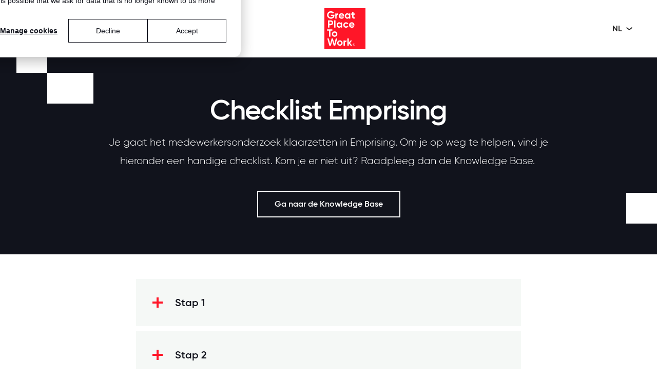

--- FILE ---
content_type: text/html; charset=UTF-8
request_url: https://www.greatplacetowork.nl/toolkits/accelerate/checklist-emprising
body_size: 12561
content:
<!doctype html><html lang="nl-nl"><head>
  <meta charset="utf-8">
  <title>Checklist Emprising: Accelerate | Great Place To Work</title>
  
  <link rel="shortcut icon" href="https://www.greatplacetowork.nl/hubfs/3.%20Website/Bright%20-%20Website%202022/GPTW/GPTW_Box_Logo_Red.png">
  
  <meta name="description" content="Je staat op het punt om het medewerkersonderzoek klaar te zetten in Emprising. Met deze handige checklist helpen we je op weg. ">
  
  
  
  
  <link rel="preload" as="stylesheet" href="https://www.greatplacetowork.nl/hubfs/hub_generated/template_assets/1/91352926223/1768320638196/template_main.min.css" fetchpriority="high">
  <link rel="preload" as="script" href="https://js.hs-banner.com/v2/20157360/banner.js" fetchpriority="high">

  <meta name="viewport" content="width=device-width, initial-scale=1">

    
    <meta property="og:description" content="Je staat op het punt om het medewerkersonderzoek klaar te zetten in Emprising. Met deze handige checklist helpen we je op weg. ">
    <meta property="og:title" content="Checklist Emprising: Accelerate | Great Place To Work">
    <meta name="twitter:description" content="Je staat op het punt om het medewerkersonderzoek klaar te zetten in Emprising. Met deze handige checklist helpen we je op weg. ">
    <meta name="twitter:title" content="Checklist Emprising: Accelerate | Great Place To Work">

    

     <link rel="preload" as="image" href="https://www.greatplacetowork.nl/hs-fs/hubfs/3.%20Website/Beeldmateriaal%202023/Portretten%20(team)/2023/Vierkant/Daphne.jpg?width=1280&amp;name=Daphne.jpg" imagesrcset="https://www.greatplacetowork.nl/hs-fs/hubfs/3.%20Website/Beeldmateriaal%202023/Portretten%20(team)/2023/Vierkant/Daphne.jpg?width=500&amp;name=Daphne.jpg 500w, https://www.greatplacetowork.nl/hs-fs/hubfs/3.%20Website/Beeldmateriaal%202023/Portretten%20(team)/2023/Vierkant/Daphne.jpg?width=1000&amp;name=Daphne.jpg 1000w, https://www.greatplacetowork.nl/hs-fs/hubfs/3.%20Website/Beeldmateriaal%202023/Portretten%20(team)/2023/Vierkant/Daphne.jpg?width=750&amp;name=Daphne.jpg 1500w, https://www.greatplacetowork.nl/hs-fs/hubfs/3.%20Website/Beeldmateriaal%202023/Portretten%20(team)/2023/Vierkant/Daphne.jpg?width=800&amp;name=Daphne.jpg 800w, https://www.greatplacetowork.nl/hs-fs/hubfs/3.%20Website/Beeldmateriaal%202023/Portretten%20(team)/2023/Vierkant/Daphne.jpg?width=1000&amp;name=Daphne.jpg 1000w, https://www.greatplacetowork.nl/hs-fs/hubfs/3.%20Website/Beeldmateriaal%202023/Portretten%20(team)/2023/Vierkant/Daphne.jpg?width=750&amp;name=Daphne.jpg 1500w, https://www.greatplacetowork.nl/hs-fs/hubfs/3.%20Website/Beeldmateriaal%202023/Portretten%20(team)/2023/Vierkant/Daphne.jpg?width=1000&amp;name=Daphne.jpg 2000w, https://www.greatplacetowork.nl/hs-fs/hubfs/3.%20Website/Beeldmateriaal%202023/Portretten%20(team)/2023/Vierkant/Daphne.jpg?width=1100&amp;name=Daphne.jpg 1100w, https://www.greatplacetowork.nl/hs-fs/hubfs/3.%20Website/Beeldmateriaal%202023/Portretten%20(team)/2023/Vierkant/Daphne.jpg?width=750&amp;name=Daphne.jpg 1500w, https://www.greatplacetowork.nl/hs-fs/hubfs/3.%20Website/Beeldmateriaal%202023/Portretten%20(team)/2023/Vierkant/Daphne.jpg?width=1000&amp;name=Daphne.jpg 2000w, https://www.greatplacetowork.nl/hs-fs/hubfs/3.%20Website/Beeldmateriaal%202023/Portretten%20(team)/2023/Vierkant/Daphne.jpg?width=1250&amp;name=Daphne.jpg 2500w" fetchpriority="high">
        
    <style>
a.cta_button{-moz-box-sizing:content-box !important;-webkit-box-sizing:content-box !important;box-sizing:content-box !important;vertical-align:middle}.hs-breadcrumb-menu{list-style-type:none;margin:0px 0px 0px 0px;padding:0px 0px 0px 0px}.hs-breadcrumb-menu-item{float:left;padding:10px 0px 10px 10px}.hs-breadcrumb-menu-divider:before{content:'›';padding-left:10px}.hs-featured-image-link{border:0}.hs-featured-image{float:right;margin:0 0 20px 20px;max-width:50%}@media (max-width: 568px){.hs-featured-image{float:none;margin:0;width:100%;max-width:100%}}.hs-screen-reader-text{clip:rect(1px, 1px, 1px, 1px);height:1px;overflow:hidden;position:absolute !important;width:1px}
</style>

<link rel="stylesheet" href="https://www.greatplacetowork.nl/hubfs/hub_generated/template_assets/1/91352926223/1768320638196/template_main.min.css">
<link class="hs-async-css" rel="preload" href="https://www.greatplacetowork.nl/hubfs/hub_generated/template_assets/1/91347185989/1768829381250/template_layout.min.css" as="style" onload="this.onload=null;this.rel='stylesheet'">
<noscript><link rel="stylesheet" href="https://www.greatplacetowork.nl/hubfs/hub_generated/template_assets/1/91347185989/1768829381250/template_layout.min.css"></noscript>
    <script src="https://www.greatplacetowork.nl/hubfs/hub_generated/template_assets/1/161165527373/1765791796589/template_form.min.js"></script>
<script src="//cdnjs.cloudflare.com/ajax/libs/jquery/3.6.0/jquery.min.js"></script>
<script src="//cdnjs.cloudflare.com/ajax/libs/jquery-migrate/3.3.2/jquery-migrate.min.js"></script>

    
    <link rel="canonical" href="https://www.greatplacetowork.nl/toolkits/accelerate/checklist-emprising">

<!-- Google Tag Manager -->
<script>(function(w,d,s,l,i){w[l]=w[l]||[];w[l].push({'gtm.start':
new Date().getTime(),event:'gtm.js'});var f=d.getElementsByTagName(s)[0],
j=d.createElement(s),dl=l!='dataLayer'?'&l='+l:'';j.async=true;j.src=
'https://www.googletagmanager.com/gtm.js?id='+i+dl;f.parentNode.insertBefore(j,f);
})(window,document,'script','dataLayer','GTM-MWTR5GJ');</script>
<!-- End Google Tag Manager -->



<!-- Style for cookie banner -->
<style>
  #hs-eu-policy-wording a, div#hs-eu-cookie-confirmation-inner a {color: #1A1A1A !important, text-decoration: none !important}
  #hs-eu-cookie-confirmation #hs-eu-opt-in-buttons{flex-direction: row-reverse !important}
</style>

<!-- Google Tag Manager -->
<script>(function(w,d,s,l,i){w[l]=w[l]||[];w[l].push({'gtm.start':
new Date().getTime(),event:'gtm.js'});var f=d.getElementsByTagName(s)[0],
j=d.createElement(s),dl=l!='dataLayer'?'&l='+l:'';j.async=true;j.src=
'https://www.googletagmanager.com/gtm.js?id='+i+dl;f.parentNode.insertBefore(j,f);
})(window,document,'script','dataLayer','GTM-NKD97892');</script>
<!-- End Google Tag Manager -->


<meta property="og:url" content="https://www.greatplacetowork.nl/toolkits/accelerate/checklist-emprising">
<meta name="twitter:card" content="summary">
<meta http-equiv="content-language" content="nl-nl">
<link rel="alternate" hreflang="en" href="https://www.greatplacetowork.nl/en/toolkits/accelerate/checklist-emprising">
<link rel="alternate" hreflang="nl-nl" href="https://www.greatplacetowork.nl/toolkits/accelerate/checklist-emprising">





<meta name="robots" content="noindex">
<meta name="generator" content="HubSpot"></head>

<body>
  
  <div id="hs_cos_wrapper_icons" class="hs_cos_wrapper hs_cos_wrapper_widget hs_cos_wrapper_type_module" style="" data-hs-cos-general-type="widget" data-hs-cos-type="module"><svg xmlns="http://www.w3.org/2000/svg" xmlns:xlink="http://www.w3.org/1999/xlink" style="display:none"><symbol id="account" viewbox="0 0 19 19"><path d="M3.523 14.792c.85-.63 1.776-1.128 2.778-1.494A9.265 9.265 0 019.5 12.75c1.13 0 2.197.183 3.199.548 1.002.366 1.928.864 2.778 1.494a7.885 7.885 0 001.478-2.373A7.711 7.711 0 0017.5 9.5c0-2.217-.78-4.104-2.338-5.662C13.604 2.279 11.717 1.5 9.5 1.5s-4.104.78-5.662 2.337C2.279 5.396 1.5 7.284 1.5 9.5c0 1.047.182 2.02.545 2.92.364.898.856 1.689 1.478 2.372zM9.5 10.25c-.913 0-1.683-.313-2.31-.94S6.25 7.912 6.25 7s.314-1.683.94-2.31c.627-.627 1.397-.94 2.31-.94s1.683.314 2.31.94c.627.627.94 1.397.94 2.31s-.313 1.683-.94 2.31-1.397.94-2.31.94zm0 8.75a9.31 9.31 0 01-3.713-.744 9.538 9.538 0 01-3.016-2.027 9.538 9.538 0 01-2.027-3.016A9.31 9.31 0 010 9.5c0-1.32.248-2.557.744-3.713a9.538 9.538 0 012.027-3.016A9.538 9.538 0 015.787.744 9.31 9.31 0 019.5 0a9.31 9.31 0 013.713.744 9.538 9.538 0 013.016 2.027 9.538 9.538 0 012.027 3.016A9.31 9.31 0 0119 9.5a9.31 9.31 0 01-.744 3.713 9.538 9.538 0 01-2.027 3.016 9.538 9.538 0 01-3.016 2.027A9.31 9.31 0 019.5 19z" fill="#212020" /></symbol><symbol id="afspraak-maken" viewbox="0 0 36 34.154"><path d="M9 20.781h13.842V14.7l4 4V9.158l-4 4V7.077H9zM0 34.154V0h36v28H6.154zm4.308-7.692h30.154V1.539H1.538v27.692zm-2.769 0z" fill="#fff" /></symbol><symbol id="arrow-down" viewbox="0 0 17.414 17.207"><path data-name="Arrow right" d="M.707 8.5l8 8 8-8-.609-.609-6.976 7V.5h-.83v14.394l-6.976-7z" fill="#fff" stroke="#fff" /></symbol><symbol id="arrow-left-slider" viewbox="0 0 33.208 33.414"><path d="M16.707 32.707l-16-16 16-16 1.218 1.218L3.918 15.877h28.789v1.66H3.918l14.007 13.952z" fill="inherit" stroke="inherit" /></symbol><symbol id="arrow-left" viewbox="0 0 31.5 22.1"><path d="M10.3 21.8c.4.4 1.2.4 1.6 0 .4-.4.4-1.1 0-1.5l-8-8h26.5c.6 0 1.1-.5 1.1-1.1 0-.6-.5-1.1-1.1-1.1H3.8l8-8c.4-.4.4-1.1 0-1.6-.4-.4-1.1-.4-1.6 0l-10 10c-.4.4-.4 1.1 0 1.5l10.1 9.8z" /></symbol><symbol id="arrow-right-slider" viewbox="0 0 33.208 33.414"><path d="M16.5 32.707l16-16-16-16-1.218 1.218 14.007 13.952H.5v1.66h28.789L15.282 31.489z" fill="inherit" stroke="inherit" /></symbol><symbol id="arrow-right-thick-red" viewbox="0 0 22.248 18.454"><path data-name="Arrow right" d="M13.02 17.747l8.52-8.52-8.52-8.52-.8.8 7.21 7.173H.5v1.092h18.929l-7.21 7.173z" fill="#ff1628" stroke="#ff1628" /></symbol><symbol id="arrow-right" viewbox="0 0 21.041 21.04"><path d="M10.52 21.04l10.52-10.52L10.52 0l-.8.8 9.21 9.173H0v1.092h18.929l-9.21 9.173z" /></symbol><symbol id="arrow-thick-down" viewbox="0 0 16 16"><path data-name="Arrow dik" d="M14.79 6.68l-5.949 6.044V0H7.159v12.724L1.21 6.68 0 7.9 8 16l8-8.1z" fill="#fff" /></symbol><symbol id="arrow-thick-left" viewbox="0 0 17.2 17.4"><path d="M8.7 0L10 1.3 3.5 7.8h13.7v1.8H3.5l6.5 6.5-1.3 1.3L0 8.7z" /></symbol><symbol id="arrow-thick-right" viewbox="0 0 17.2 17.4"><path d="M8.5 17.4l-1.3-1.3 6.5-6.5H0V7.8h13.7L7.2 1.3 8.5 0l8.7 8.7z" /></symbol><symbol id="arrow-thick-up" viewbox="0 0 16 16"><path data-name="Arrow dik" d="M14.79 9.321L8.841 3.277V16H7.159V3.276L1.21 9.32 0 8.096l8-8.1 8 8.1z" fill="#fff" /></symbol><symbol id="arrow-up" viewbox="0 0 17.779 25.285"><path d="M.267 8.258a.9.9 0 001.261 1.274L7.99 3.071v21.322a.888.888 0 00.893.892.9.9 0 00.9-.892V3.071l6.449 6.461a.915.915 0 001.274 0 .893.893 0 000-1.274L9.515.267a.878.878 0 00-1.261 0z" /></symbol><symbol id="call" viewbox="0 0 24.037 24"><path d="M22.45 24a16.568 16.568 0 01-7.8-2.022A29.656 29.656 0 012.083 9.468 16.881 16.881 0 010 1.625q0-.378.038-.813A7.434 7.434 0 01.151 0h6.236L7.71 5.934 3.59 9.789a31.58 31.58 0 004.894 6.368 27.967 27.967 0 006.255 4.592l4.006-4.233 5.291 1.172v6.2q-.34.038-.794.076T22.45 24zM2.986 8.768l3.439-3.175L5.4 1.172H1.172a10.276 10.276 0 00.4 3.685 29.31 29.31 0 001.414 3.911zm12.85 12.51a14.167 14.167 0 003.42 1.191 13.622 13.622 0 003.647.4v-4.274l-3.779-.756zM2.986 8.768zm12.85 12.51z" /></symbol><symbol id="check-gray" viewbox="0 0 20 16"><path data-name="Path 7768" d="M6.718 16L.003 9.153l2.414-2.462 4.3 4.384L17.583 0l2.42 2.463z" fill="#879298" /></symbol><symbol id="check" viewbox="0 0 20.384 16"><g data-name="Group 6349"><path data-name="Path 7768" d="M6.847 16L.003 9.153l2.46-2.462 4.384 4.384L17.92 0l2.464 2.464z" /></g></symbol><symbol id="checkmark-black" viewbox="0 0 17.836 14"><g data-name="Group 21743"><path data-name="Path 7768" d="M5.991 14L.003 8.008l2.156-2.156 3.832 3.839L15.68.002l2.156 2.156z" fill="#11131c" /></g></symbol><symbol id="chevron-down-menu" viewbox="0 0 12 7"><path d="M0 1.541L1.004 0 6 3.736 10.995 0 12 1.541 6 6.024 0 1.54z" fill="inherit" /></symbol><symbol id="chevron-down-red" viewbox="0 0 16 8"><g data-name="arrow down"><g data-name="Group 3657"><path data-name="Path 2308" d="M0 2.046L1.338 0 8 4.961 14.662 0 16 2.046 8 8z" fill="#ff1628" /></g></g></symbol><symbol id="chevron-down" viewbox="0 0 11.953 6"><g data-name="arrow down"><g data-name="Group 3657"><path data-name="Path 2308" d="M0 1.535L1 0l4.977 3.721L10.953 0l1 1.535L5.977 6z" fill="inherit" /></g></g></symbol><symbol id="chevron-left" viewbox="0 0 6 11.953"><g data-name="arrow down"><g data-name="Group 3657"><path data-name="Path 2308" d="M4.465 11.953l1.535-1-3.721-4.977L6 1 4.465 0 0 5.976z" fill="inherit" /></g></g></symbol><symbol id="chevron-right-red" viewbox="0 0 16 16"><g data-name="arrow right"><g data-name="Group 3657"><path data-name="Path 2308" d="M2.046 16L0 14.662 4.961 8 0 1.338 2.046 0 8 8z" fill="#ff1628" /></g></g></symbol><symbol id="chevron-right" viewbox="0 0 5.632 11.22"><g data-name="arrow down"><g data-name="Group 3657"><path data-name="Path 2308" d="M1.441 11.22L0 10.281 3.493 5.61 0 .939 1.441 0l4.191 5.61z" fill="inherit" /></g></g></symbol><symbol id="chevron-up-red" viewbox="0 0 16 8"><g data-name="arrow down"><g data-name="Group 3657"><path data-name="Path 2308" d="M0 5.954L1.338 8 8 3.039 14.662 8 16 5.954 8 0z" fill="#ff1628" /></g></g></symbol><symbol id="chevron-up" viewbox="0 0 20 20"><path d="M2.582 13.891c-.272.268-.709.268-.979 0s-.271-.701 0-.969l7.908-7.83a.697.697 0 01.979 0l7.908 7.83c.27.268.27.701 0 .969s-.709.268-.978 0L10 6.75l-7.418 7.141z" /></symbol><symbol id="chevron" viewbox="0 0 11.953 6"><g data-name="arrow down"><g data-name="Group 3657"><path data-name="Path 2308" d="M0 1.535L1 0l4.977 3.721L10.953 0l1 1.535L5.977 6z" /></g></g></symbol><symbol id="close" viewbox="0 0 20 20"><path d="M10 8.586L2.929 1.515 1.515 2.929 8.586 10l-7.071 7.071 1.414 1.414L10 11.414l7.071 7.071 1.414-1.414L11.414 10l7.071-7.071-1.414-1.414L10 8.586z" /></symbol><symbol id="filter" viewbox="0 0 24.803 18"><path data-name="Line 398" fill="none" stroke="#000" d="M24.803 3.5H0" /><path data-name="Line 399" fill="none" stroke="#000" d="M24.803 14.5H0" /><g data-name="Path 3126" fill="#fff"><path d="M8.303 7.5c-1.93 0-3.5-1.57-3.5-3.5S6.373.5 8.303.5s3.5 1.57 3.5 3.5-1.57 3.5-3.5 3.5z" /><path d="M8.303 1c-1.654 0-3 1.346-3 3s1.346 3 3 3 3-1.346 3-3-1.346-3-3-3m0-1a4 4 0 110 8 4 4 0 010-8z" fill="#000" /></g><g data-name="Ellipse 366" transform="translate(12.303 10)" fill="#fff" stroke="#000"><circle cx="4" cy="4" r="4" stroke="none" /><circle cx="4" cy="4" r="3.5" fill="none" /></g></symbol><symbol id="form-error" viewbox="0 0 24 24"><path d="M12.984 12.984v-6h-1.969v6h1.969zm0 4.032V15h-1.969v2.016h1.969zm-.984-15c5.531 0 9.984 4.453 9.984 9.984S17.531 21.984 12 21.984 2.016 17.531 2.016 12 6.469 2.016 12 2.016z" /></symbol><symbol id="form-success" viewbox="0 0 24 24"><path d="M9.984 17.016l9-9-1.406-1.453-7.594 7.594-3.563-3.563L5.015 12zm2.016-15c5.531 0 9.984 4.453 9.984 9.984S17.531 21.984 12 21.984 2.016 17.531 2.016 12 6.469 2.016 12 2.016z" /></symbol><symbol id="globe" viewbox="0 0 21.05 21.05"><path d="M10.525 21.05a10.182 10.182 0 01-4.108-.833 10.574 10.574 0 01-5.584-5.584 10.541 10.541 0 010-8.215A10.574 10.574 0 016.417.834a10.541 10.541 0 018.215 0 10.574 10.574 0 015.584 5.584 10.541 10.541 0 010 8.215 10.574 10.574 0 01-5.584 5.584 10.182 10.182 0 01-4.107.833zm-1.2-.965v-2.31a2.273 2.273 0 01-1.71-.716 2.385 2.385 0 01-.687-1.71v-1.228L1.14 8.332q-.088.526-.161 1.082a8.507 8.507 0 00-.073 1.111 9.418 9.418 0 002.383 6.388 9.193 9.193 0 006.037 3.172zm8.3-3.041a9.526 9.526 0 001.082-1.433 9.693 9.693 0 00.789-1.593 9.495 9.495 0 00.482-1.71 9.869 9.869 0 00.161-1.783 9.725 9.725 0 00-1.623-5.452 9.079 9.079 0 00-4.4-3.552v.555a2.385 2.385 0 01-.687 1.71 2.24 2.24 0 01-1.681.716H9.326v2.427a1.087 1.087 0 01-.365.833 1.232 1.232 0 01-.862.336H5.7v2.427h7.25a1.1 1.1 0 01.848.351 1.21 1.21 0 01.322.848v3.625h1.2a2.38 2.38 0 012.31 1.7z" fill="inherit" /></symbol><symbol id="language" viewbox="0 0 21.05 21.05"><path d="M10.525 21.05a10.182 10.182 0 01-4.108-.833 10.574 10.574 0 01-5.584-5.584 10.541 10.541 0 010-8.215A10.574 10.574 0 016.417.834a10.541 10.541 0 018.215 0 10.574 10.574 0 015.584 5.584 10.541 10.541 0 010 8.215 10.574 10.574 0 01-5.584 5.584 10.182 10.182 0 01-4.107.833zm-1.2-.965v-2.31a2.273 2.273 0 01-1.71-.716 2.385 2.385 0 01-.687-1.71v-1.228L1.14 8.332q-.088.526-.161 1.082a8.507 8.507 0 00-.073 1.111 9.418 9.418 0 002.383 6.388 9.193 9.193 0 006.037 3.172zm8.3-3.041a9.526 9.526 0 001.082-1.433 9.693 9.693 0 00.789-1.593 9.495 9.495 0 00.482-1.71 9.869 9.869 0 00.161-1.783 9.725 9.725 0 00-1.623-5.452 9.079 9.079 0 00-4.4-3.552v.555a2.385 2.385 0 01-.687 1.71 2.24 2.24 0 01-1.681.716H9.326v2.427a1.087 1.087 0 01-.365.833 1.232 1.232 0 01-.862.336H5.7v2.427h7.25a1.1 1.1 0 01.848.351 1.21 1.21 0 01.322.848v3.625h1.2a2.38 2.38 0 012.31 1.7z" /></symbol><symbol id="location" viewbox="0 0 24 30.6"><path d="M12 14.2a2.185 2.185 0 10-1.56-.64 2.123 2.123 0 001.56.64zm0 14.72a41.3 41.3 0 007.98-9.04q2.78-4.48 2.78-7.56a10.8 10.8 0 00-3.1-7.98A10.406 10.406 0 0012 1.24a10.406 10.406 0 00-7.66 3.1 10.8 10.8 0 00-3.1 7.98q0 3.08 2.82 7.56A43.232 43.232 0 0012 28.92zm0 1.68a50.823 50.823 0 01-9.04-10Q0 16 0 12.32a11.625 11.625 0 013.62-8.98 12.183 12.183 0 0116.76 0A11.625 11.625 0 0124 12.32q0 3.68-2.96 8.28a50.823 50.823 0 01-9.04 10zm0-18.28z" /></symbol><symbol id="mail" viewbox="0 0 30.857 24"><path d="M0 24V0h30.857v24zm15.429-12.257l-14.1-9.429v20.357h28.2V2.314zm0-1.5l13.5-8.914H1.971zm-14.1-7.929z" /></symbol><symbol id="menu" viewbox="0 0 36 23"><path data-name="Path 7791" d="M0 23h36v-3H0zm0-10h36v-3H0zM0 0v3h36V0z" /></symbol><symbol id="phone" viewbox="0 0 29.486 29.441"><path d="M27.539 29.44a20.324 20.324 0 01-9.574-2.48 35.916 35.916 0 01-8.878-6.491 35.7 35.7 0 01-6.537-8.855A20.707 20.707 0 010 1.994q0-.464.046-1a9.12 9.12 0 01.139-1h7.65l1.623 7.279L4.4 12.008a38.739 38.739 0 006 7.812 34.307 34.307 0 007.673 5.633L23 20.26l6.486 1.44v7.6q-.417.046-.974.093t-.974.046zM3.663 10.756l4.219-3.894L6.63 1.437H1.437a12.606 12.606 0 00.487 4.52 35.954 35.954 0 001.739 4.799zM19.426 26.1a17.379 17.379 0 004.2 1.46 16.71 16.71 0 004.474.487V22.81l-4.636-.927zM3.663 10.756zM19.426 26.1z" /></symbol><symbol id="play" viewbox="0 0 80 80"><path data-name="Rectangle 3082" fill="#ff1628" d="M0 0h80v80H0z" /><path d="M31.074 51.729V28.658l18.123 11.563z" fill="#fff" /></symbol><symbol id="search-second" viewbox="0 0 20 19.56"><path d="M19.172 19.56l-5.592-5.188a7.39 7.39 0 01-2.5 1.477 8.52 8.52 0 01-2.864.5A7.951 7.951 0 012.4 13.976a7.861 7.861 0 01-2.4-5.8A8.118 8.118 0 018.177 0a7.951 7.951 0 015.817 2.377 7.861 7.861 0 012.4 5.8 8.355 8.355 0 01-.522 2.9 7.633 7.633 0 01-1.495 2.5L20 18.731zM8.213 15.237a6.887 6.887 0 005.043-2.035 6.8 6.8 0 002.053-5.025 7.012 7.012 0 00-7.1-7.1 7.012 7.012 0 00-7.1 7.1 6.8 6.8 0 002.053 5.025 6.887 6.887 0 005.051 2.035z" fill="#11131c" /></symbol><symbol id="search-thick" viewbox="0 0 24 24"><path d="M21.92 24l-6.623-6.624a8.847 8.847 0 01-2.562 1.411 9.05 9.05 0 01-3.082.52c-2.698 0-4.981-.934-6.85-2.803C.934 14.634 0 12.35 0 9.654c0-2.699.934-4.982 2.803-6.85C4.672.933 6.955 0 9.653 0c2.698 0 4.982.934 6.85 2.803 1.87 1.869 2.804 4.152 2.804 6.85a9.05 9.05 0 01-.52 3.082 8.847 8.847 0 01-1.41 2.562L24 21.921 21.92 24zM9.654 16.337c1.857 0 3.435-.65 4.734-1.95 1.3-1.3 1.95-2.877 1.95-4.734 0-1.856-.65-3.434-1.95-4.733-1.3-1.3-2.877-1.95-4.734-1.95-1.856 0-3.434.65-4.733 1.95-1.3 1.3-1.95 2.877-1.95 4.733 0 1.857.65 3.435 1.95 4.734 1.3 1.3 2.877 1.95 4.733 1.95z" fill="#212020" /></symbol><symbol id="search" viewbox="0 0 22.65 22.15"><path d="M21.38 21.8l-6.16-5.72c-.8.72-1.74 1.27-2.76 1.63-1.01.36-2.08.55-3.16.56-2.41.04-4.72-.9-6.41-2.62A8.681 8.681 0 01.25 9.26 8.952 8.952 0 019.13.25h.13c2.41-.04 4.72.9 6.41 2.62a8.643 8.643 0 012.64 6.39c0 1.09-.2 2.18-.58 3.2a8.52 8.52 0 01-1.65 2.76l6.2 5.68-.91.9zM9.3 17.04a7.58 7.58 0 005.56-2.24 7.484 7.484 0 002.26-5.54c.05-4.27-3.37-7.77-7.63-7.82H9.3c-4.27-.05-7.77 3.37-7.82 7.63v.19c-.05 2.08.77 4.09 2.26 5.54a7.58 7.58 0 005.56 2.24z" /><path d="M21.39 22.15l-6.17-5.73c-.79.67-1.69 1.18-2.67 1.53-1.04.37-2.13.57-3.24.57h-.16c-2.4 0-4.74-.98-6.43-2.7A8.932 8.932 0 010 9.26C-.03 4.19 4.06.04 9.13 0h.14c2.43-.03 4.86.94 6.58 2.7a8.906 8.906 0 012.71 6.57c0 1.12-.2 2.23-.59 3.28-.35.97-.87 1.86-1.53 2.65l6.21 5.69-1.27 1.26zm-6.17-6.4l6.15 5.71.55-.55-6.19-5.67.16-.18c.7-.79 1.24-1.69 1.6-2.68.37-1 .56-2.05.56-3.12a8.47 8.47 0 00-2.56-6.21A8.495 8.495 0 009.42.5H9.13C4.34.54.47 4.46.5 9.26a8.47 8.47 0 002.56 6.21 8.552 8.552 0 006.08 2.55h.15a9 9 0 003.08-.54c1-.35 1.89-.88 2.68-1.58l.17-.15zM9.47 17.3h-.34c-2.08 0-4.1-.84-5.57-2.32a7.763 7.763 0 01-2.33-5.72v-.19c.05-4.36 3.62-7.88 7.98-7.88h.28c2.13.03 4.13.88 5.62 2.4a7.957 7.957 0 012.27 5.67c.05 2.13-.8 4.22-2.34 5.71a7.849 7.849 0 01-5.56 2.31zm-.17-.5c2 .04 3.96-.75 5.37-2.17a7.243 7.243 0 002.19-5.36c.05-4.13-3.26-7.53-7.39-7.58H9.2c-4.07 0-7.42 3.3-7.47 7.39v.18c-.05 2.01.75 3.96 2.19 5.36a7.403 7.403 0 005.38 2.17z" /></symbol><symbol id="search_light" viewbox="0 0 22.651 22.152"><path d="M21.377 21.8l-6.162-5.716a8.144 8.144 0 01-2.759 1.627 9.389 9.389 0 01-3.156.556 8.761 8.761 0 01-6.411-2.62A8.662 8.662 0 01.25 9.261 8.946 8.946 0 019.261.25a8.761 8.761 0 016.411 2.62 8.663 8.663 0 012.64 6.391 9.207 9.207 0 01-.576 3.2 8.412 8.412 0 01-1.647 2.759l6.2 5.677zM9.3 17.041a7.589 7.589 0 005.558-2.241 7.489 7.489 0 002.263-5.537 7.727 7.727 0 00-7.82-7.82 7.727 7.727 0 00-7.82 7.82A7.489 7.489 0 003.743 14.8 7.589 7.589 0 009.3 17.041z" fill="#fff" stroke="#fff" stroke-width=".5" /></symbol><symbol id="social-facebook" viewbox="0 0 12.13 24.261"><path data-name="Path 7790" d="M8.339 4.549h3.791V0H8.339a5.313 5.313 0 00-5.306 5.306v2.275H0v4.549h3.032v12.13h4.549V12.13h3.791l.758-4.549H7.581V5.307a.768.768 0 01.758-.758z" fill-rule="evenodd" /></symbol><symbol id="social-instagram" viewbox="0 0 24.212 24"><g data-name="Group 6347"><g data-name="Group 6236"><path data-name="Path 7763" d="M0 6.43a9.258 9.258 0 011.013-3.2A6.739 6.739 0 017.019.063q5.073-.124 10.15 0a6.773 6.773 0 015.738 2.8 7.425 7.425 0 011.258 4.265c.049 3.25.072 6.5 0 9.753-.06 2.617-.97 4.85-3.42 6.181a7.732 7.732 0 01-3.639.9c-3.339.038-6.681.071-10.018-.005a6.784 6.784 0 01-6.073-3.172 9.248 9.248 0 01-1.013-3.2zm12.115-4.077c-1.659 0-3.318-.032-4.976.007-2.59.061-4.183 1.275-4.654 3.505a7.229 7.229 0 00-.177 1.445c-.015 3.141-.057 6.282.007 9.422s1.643 4.8 4.657 4.906c3.4.125 6.812.115 10.217 0 2.51-.084 4-1.292 4.482-3.461a5.646 5.646 0 00.169-1.18c.019-3.58.215-7.165-.108-10.739a4.044 4.044 0 00-3.719-3.79 50.8 50.8 0 00-5.898-.115z" /><path data-name="Path 7764" d="M17.56 12.042a5.484 5.484 0 11-5.449-5.483 5.5 5.5 0 015.449 5.483zm-2.033-.027a3.451 3.451 0 10-3.459 3.41 3.449 3.449 0 003.459-3.41z" /><path data-name="Path 7765" d="M18.398 4.06a1.694 1.694 0 11-1.723 1.716 1.724 1.724 0 011.723-1.716z" /></g></g></symbol><symbol id="social-linkedin" viewbox="0 0 24.292 24"><path data-name="Path 7789" d="M8.261 7.63h4.929v2.539h.07a5.475 5.475 0 014.869-2.539c5.2 0 6.163 3.237 6.163 7.449v8.906h-5.138v-7.916c0-1.812-.038-4.145-2.672-4.145s-3.085 1.971-3.085 4.015V24H8.261zM5.34 2.672A2.672 2.672 0 112.668 0 2.672 2.672 0 015.34 2.672zM.006 7.63H5.34v16.354H.006z" fill-rule="evenodd" /></symbol><symbol id="social-mail" viewbox="0 0 20.776 16"><path d="M0 16V0h20.776v16zm10.388-8.318l9.672-6.468v-.5l-9.672 6.07L.716.714v.5z" fill="inherit" /></symbol><symbol id="social-twitter" viewbox="0 0 17.282 17.297"><path d="M10.287 7.325L16.722 0H15.2L9.608 6.359 5.147 0H0l6.748 9.616L0 17.3h1.524l5.9-6.716 4.712 6.716h5.147M2.074 1.126h2.342l10.78 15.1h-2.342" fill="inherit" data-name="Group 21963" /></symbol><symbol id="social-x" viewbox="0 0 17.282 17.297"><path d="M10.287 7.325L16.722 0H15.2L9.608 6.359 5.147 0H0l6.748 9.616L0 17.3h1.524l5.9-6.716 4.712 6.716h5.147M2.074 1.126h2.342l10.78 15.1h-2.342" fill="inherit" data-name="Group 21963" /></symbol><symbol id="social-youtube" viewbox="0 0 31.168 24"><g data-name="Group 6348"><path data-name="Path 7766" d="M21.01 11.862a.84.84 0 01.013.211.344.344 0 00-.013-.211z" /><path data-name="Path 7767" d="M15.584 0C.268 0 0 1.363 0 12s.268 12 15.584 12 15.585-1.362 15.585-12-.268-12-15.585-12zm4.966 12.785l-7.032 3.4a.851.851 0 01-1.222-.766V8.775a.852.852 0 011.208-.774l7.032 3.244a.83.83 0 01.473.614.355.355 0 01.013.218.833.833 0 01-.472.708z" /></g></symbol><symbol id="spinner" viewbox="0 0 338.92 338.92"><path d="M1.144 194.46c4.573 31 17.578 59.389 36.613 82.648l28.459-28.428c-12.036-15.667-20.59-34.22-24.5-54.22H1.144zM62 96.2L33.349 67.58C14.839 92.223 2.867 121.46 0 154.46h40.204c2.488-22 10.187-41.3 21.796-58.26zm209.972 153.403l28.43 28.461c19.45-23.43 32.739-52.605 37.373-83.605h-40.572c-3.988 20.001-12.807 39.276-25.231 55.144zm5.332-211.846C252.749 17.662 222.46 4.291 189.46.463v40.341c22 3.368 42.285 12.341 59.299 25.412l28.545-28.459zm21.412 116.703h40.204c-2.904-33-15.158-63.005-34.08-87.833l-28.61 28.578c11.993 17.178 19.948 37.255 22.486 59.255zM189.46 298.116v40.341c30-3.541 58.739-15.244 82.228-32.886l-28.736-28.651c-15.757 10.785-34.492 18.203-53.492 21.196zm-122.669 6.723c23.506 17.914 51.669 29.854 82.669 33.539v-40.373c-20-3.125-38.345-10.744-54.145-21.775l-28.524 28.609zM89.549 66.948c17.031-13.334 36.911-22.52 59.911-26.033V.541c-34 3.982-63.706 17.596-88.255 37.976l28.344 28.431z" /></symbol><symbol id="whatsapp" viewbox="0 0 17.943 19.232"><path data-name="Path 1696" d="M8.973 0A9.084 9.084 0 000 9.193a9.3 9.3 0 001.895 5.652L.127 19.232l4.6-1.937a8.769 8.769 0 004.244 1.092 9.084 9.084 0 008.97-9.193A9.084 9.084 0 008.973 0zm5.479 13.58a1.984 1.984 0 01-.411.465c-.019.02-.035.042-.055.061a2.482 2.482 0 01-1.794.651c-1.714 0-3.916-1.15-5.747-3a10.8 10.8 0 01-2.692-4.23c-.444-1.443-.295-2.627.421-3.335.01-.01.023-.019.034-.029A1.96 1.96 0 014.7 3.73a1.757 1.757 0 01.867-.29.662.662 0 01.554.228l.848 1.355.835 1.333a.7.7 0 01-.023.619 1.947 1.947 0 01-1.506.943.689.689 0 01-.306-.058 12.494 12.494 0 004.369 4.416.693.693 0 01-.058-.314 1.947 1.947 0 01.959-1.5.845.845 0 01.694.06l1.25.773 1.261.777a.9.9 0 01.307.641 1.762 1.762 0 01-.299.867z" fill="inherit" /></symbol></svg></div>
  

  <div class="body-wrapper   hs-content-id-149059894842 hs-landing-page hs-page ">
    
  <main id="main-content" class="body-container-wrapper">
    <div class="container-fluid body-container body-container--default-lp">
<div class="row-fluid-wrapper">
<div class="row-fluid">
<div class="span12 widget-span widget-type-cell " style="" data-widget-type="cell" data-x="0" data-w="12">

<div class="row-fluid-wrapper row-depth-1 row-number-1 dnd-section">
<div class="row-fluid ">
<div class="span12 widget-span widget-type-cell dnd-column" style="" data-widget-type="cell" data-x="0" data-w="12">

<div class="row-fluid-wrapper row-depth-1 row-number-2 dnd-row">
<div class="row-fluid ">
<div class="span12 widget-span widget-type-custom_widget dnd-module" style="" data-widget-type="custom_widget" data-x="0" data-w="12">
<div id="hs_cos_wrapper_widget_1751893336386" class="hs_cos_wrapper hs_cos_wrapper_widget hs_cos_wrapper_type_module" style="" data-hs-cos-general-type="widget" data-hs-cos-type="module">




<section class="c-subheader">
  <div class="o-container">
    <div class="u-squeeze u-squeeze--xl">
      <div class="c-subheader__container">
        
        
          <a href="https://www.greatplacetowork.nl" class="c-subheader__cta u-flex u-flex-v-center">
            
  
  

  <svg class="c-icon  c-subheader__icon">
    <use href="#arrow-thick-left" xlink:href="#arrow-thick-left"></use>
  </svg>

            <span class="c-subheader__text u-hide-on-medium-down">Terug</span>
          </a>
        
  
        <a href="https://www.greatplacetowork.nl" class="c-subheader__logo-link">
          <img src="https://www.greatplacetowork.nl/hubfs/raw_assets/public/gptw/templates/assets/images/gptw_box_logo.svg" alt="logo" class="c-subheader__logo">
        </a>
  
        
          
  
  
  
  
  
  
  
  
    
    
    

    <div class="c-language-switcher-v2">
      <span class="c-language-switcher-v2__dropper u-flex u-flex-v-center">
        nl
        
  
  

  <svg class="c-icon  c-language-switcher-v2__icon">
    <use href="#chevron-down" xlink:href="#chevron-down"></use>
  </svg>

      </span>
      
      <div class="c-language-switcher-v2__dropdown">
        <div class="c-language-switcher-v2__dropdown-inner">
          <div class="c-language-switcher-v2__title">
            Translate website
          </div>
          
            
            
            

            
            <a href="https://www.greatplacetowork.nl/en/toolkits/accelerate/checklist-emprising" class="c-language-switcher-v2__child c-language-switcher-v2__child--last ">
              English
              
  
  

  <svg class="c-icon  c-language-switcher-v2__chevron">
    <use href="#chevron-right" xlink:href="#chevron-right"></use>
  </svg>

            </a>
            
          
          
          
            <div class="c-language-switcher-v2__divider"></div>
            <div class="c-language-switcher-v2__title c-language-switcher-v2__title--second">
              Internationale websites
            </div>
            <a href="https://www.greatplacetowork.nl/licensees" class="c-language-switcher-v2__child c-language-switcher-v2__child--last">
              Bekijk alle landen
              
  
  

  <svg class="c-icon  c-language-switcher-v2__chevron">
    <use href="#chevron-right" xlink:href="#chevron-right"></use>
  </svg>

            </a>
          
        </div>
      </div>
    </div>
  

        
      </div>
    </div>
  </div>
</section></div>

</div><!--end widget-span -->
</div><!--end row-->
</div><!--end row-wrapper -->

<div class="row-fluid-wrapper row-depth-1 row-number-3 dnd-row">
<div class="row-fluid ">
<div class="span12 widget-span widget-type-custom_widget dnd-module" style="" data-widget-type="custom_widget" data-x="0" data-w="12">
<div id="hs_cos_wrapper_widget_1701432429217" class="hs_cos_wrapper hs_cos_wrapper_widget hs_cos_wrapper_type_module" style="" data-hs-cos-general-type="widget" data-hs-cos-type="module">


<section class="c-text-hero u-bg-color--black u-text-color--white u-pad--top-xl u-pad--bot-xl u-pad-t--top-xl u-pad-t--bot-xl u-pad-m--top-xl u-pad-m--bot-xl u-text-align--center-d u-text-align--center-m">
  <div class="c-text-hero__block-top"></div>
  <div class="c-text-hero__block-bottom"></div>
  <div class="o-container">
    <div class="u-squeeze u-squeeze--m">
      <div class="c-text-hero__container">
        <h1>Checklist Emprising</h1>
<p>Je gaat het medewerkersonderzoek klaarzetten in Emprising. Om je op weg te helpen, vind je hieronder een handige checklist. Kom je er niet uit? Raadpleeg dan de Knowledge Base.&nbsp;</p>
        
  
  
  
  
  


  
    









<a href="https://help.greatplacetowork.com/hc/en-us" class="c-button c-button--secondary--white c-text-hero__button" target="_blank" rel="noopener">
  <span class="c-button__content">Ga naar de Knowledge Base</span>

  
</a>

  

      </div>
    </div>
  </div>
</section></div>

</div><!--end widget-span -->
</div><!--end row-->
</div><!--end row-wrapper -->

</div><!--end widget-span -->
</div><!--end row-->
</div><!--end row-wrapper -->

<div class="row-fluid-wrapper row-depth-1 row-number-4 dnd-section">
<div class="row-fluid ">
<div class="span12 widget-span widget-type-cell dnd-column" style="" data-widget-type="cell" data-x="0" data-w="12">

<div class="row-fluid-wrapper row-depth-1 row-number-5 dnd-row">
<div class="row-fluid ">
<div class="span12 widget-span widget-type-custom_widget dnd-module" style="" data-widget-type="custom_widget" data-x="0" data-w="12">
<div id="hs_cos_wrapper_widget_1701431867144" class="hs_cos_wrapper hs_cos_wrapper_widget hs_cos_wrapper_type_module" style="" data-hs-cos-general-type="widget" data-hs-cos-type="module">



<section class="c-faq u-bg-color--white  u-pad--top-l u-pad--bot-l u-pad-t--top-l u-pad-t--bot-l u-pad-m--top-l u-pad-m--bot-l  ">
  <div class="o-container">
    <div class="u-squeeze u-squeeze--s">
      <div class="c-faq__container">
        
          <div class="c-faq__col 
g-1/1@xl--l g-1/1@l-o--m g-1/1@m-o--m g-1/1@s-o--none u-gallery-col-margin--s u-gallery-col-margin-t--s u-gallery-col-margin-s--s
">
            <div class="c-faq__faq js-parent-click">
              <div class="c-faq__title-container js-child-click">
                <div class="c-faq__plus"></div>
                <div class="c-faq__title">Stap 1</div>
              </div>
              <div class="c-faq__content"><ul style="list-style-type: square;">
<li>
<p>Heb je de taal ingesteld waarin je de resultaten wil terugzien? <strong>Let op</strong>: dit gaat niet over de taal waarin de medewerkers de uitnodiging en vragenlijst ontvangen. Dit kun je instellen bij <strong>Stap 3</strong>.&nbsp;</p>
</li>
<li>
<p>Nodig je alle medewerkers uit per e-mail of met een logincode? Vul dan 'Ja' in bij de vraag 'Wil je demografische informatie uploaden voor alle survey deelnemers?'.</p>
</li>
<li>
<p><span>Nodig je medewerkers uit die</span><span>&nbsp;</span><strong><span>niet</span></strong><span>&nbsp;</span><span>in Nederland werkzaam zijn? Controleer dan of de juiste landen worden vermeld en of de juiste landen deelnemen aan certificering.</span><span>&nbsp;</span></p>
</li>
</ul></div>
            </div>
          </div>
        
          <div class="c-faq__col 
g-1/1@xl--l g-1/1@l-o--m g-1/1@m-o--m g-1/1@s-o--none u-gallery-col-margin--s u-gallery-col-margin-t--s u-gallery-col-margin-s--s
">
            <div class="c-faq__faq js-parent-click">
              <div class="c-faq__title-container js-child-click">
                <div class="c-faq__plus"></div>
                <div class="c-faq__title">Stap 2</div>
              </div>
              <div class="c-faq__content"><p>Hier hoef je niets te doen.&nbsp;</p></div>
            </div>
          </div>
        
          <div class="c-faq__col 
g-1/1@xl--l g-1/1@l-o--m g-1/1@m-o--m g-1/1@s-o--none u-gallery-col-margin--s u-gallery-col-margin-t--s u-gallery-col-margin-s--s
">
            <div class="c-faq__faq js-parent-click">
              <div class="c-faq__title-container js-child-click">
                <div class="c-faq__plus"></div>
                <div class="c-faq__title">Stap 3</div>
              </div>
              <div class="c-faq__content"><ul style="list-style-type: square;">
<li>
<p>Heb je extra vragen toegevoegd? Controleer dan of de stellingen staan onder 'Focusdomeinen &amp; Stellingen' &gt; 'Niet-gecategoriseerde Stellingen', mutliple choice vragen onder 'Demografische Variabelen' en open vragen onder 'Open Vragen'.&nbsp;</p>
</li>
</ul>
<ul style="list-style-type: square;">
<li>
<p>Planning: <span>kloppen de start- en einddatum </span><strong>én</strong><span>&nbsp;de tijdstippen? Let op de tijdsnotatie van AM en PM. </span><strong>00:00 AM</strong><span>&nbsp;is 12 uur middernacht. Advies: stel de eindtijd niet in op 00:00 AM, maar bijvoorbeeld op </span><strong>6:00 PM</strong><span>&nbsp;(einde middag) of</span><strong>&nbsp;11:30 PM</strong><span> (einde avond). Zo blijft de vragenlijst op de dag van de einddatum nog open voor respondenten.</span></p>
</li>
<li>
<p>Planning: heb je een Survey Contact E-mail ingevuld?</p>
</li>
<li>
<p>Taal: heb je de taal ingesteld waarin de medewerkers de uitnodiging moeten ontvangen? <strong>Let op</strong>: de taal waarbij het sterretje is ingekleurd, is de taal die bovenaan de uitnodiging en herinnering(en) wordt weergegeven.&nbsp;</p>
</li>
<li>
<p>Als je het onderzoek in meerdere talen uitvoert, zijn de vertalingen in orde? Dit is alleen van toepassing als je extra stellingen, demografische variabelen of open vragen hebt toegevoegd.</p>
</li>
<li>
<p>Heb je de Voorbeeld Survey bekeken? Staan jouw extra eigen vragen hiertussen? Kloppen de Uitnodiging preview en de Welkom preview?</p>
</li>
<li>
<p>Heb je de E-mail check gedaan?&nbsp;</p>
</li>
<li>
<p>Heb je de IT-checklist naar je IT-collega’s verstuurd?</p>
</li>
</ul></div>
            </div>
          </div>
        
          <div class="c-faq__col 
g-1/1@xl--l g-1/1@l-o--m g-1/1@m-o--m g-1/1@s-o--none u-gallery-col-margin--s u-gallery-col-margin-t--s u-gallery-col-margin-s--s
">
            <div class="c-faq__faq js-parent-click">
              <div class="c-faq__title-container js-child-click">
                <div class="c-faq__plus"></div>
                <div class="c-faq__title">Stap 4</div>
              </div>
              <div class="c-faq__content"><ul style="list-style-type: square;">
<li>
<p><span data-contrast="auto">Heb je het template voor het Medewerker Data Bestand (EDF) gedownload en ingevuld?</span><span data-ccp-props="{}">&nbsp;</span></p>
</li>
<li>
<p><span data-ccp-props="{}">Heb je het eerste tabblad van de EDF aangevuld met de benodigde kolommen om per medewerker aan te geven binnen welk organisatieonderdeel hij of zij werkzaam is (bijvoorbeeld Afdeling of Team)? Zo ja, dan hoef je bij  <strong>Stap 3</strong> geen extra vragen toe te voegen om de organisatiestructuur in het onderzoek op te nemen.&nbsp;</span></p>
</li>
<li>
<p><span data-ccp-props="{}">Heb je de taal ingevuld in de kolom Taal voor uitnodiging survey? Dit kan alleen met de talen die in het tweede tabblad staan. De kolom Taal voor uitnodiging survey mag leeg blijven, maar moet wel in de template blijven staan.&nbsp;&nbsp;</span></p>
</li>
<li>
<p><span data-ccp-props="{}">Heb je de kolom Land/regio ingevuld? Dit kan alleen met de landen die in het derde tabblad staan. De kolom Land/regio is <strong>verplicht</strong>.&nbsp;</span></p>
</li>
<li>
<p><span data-ccp-props="{}">Heb je de kolommen van (één van) de vier demografische variabelen (Hiërarchische positie, Leeftijdscategorie, Aantal jaren van de dienstbetrekking, Status) ingevuld?</span></p>
</li>
<li>
<p><span data-ccp-props="{}">De kolommen van de demografische variabelen die niet vooraf gecodeerd kunnen worden, kun je verwijderen uit het eerste&nbsp;tabblad. De gelijknamige vragen van de demografische variabelen die wél in de EDF worden opgenomen, moeten in <strong>Stap 3</strong> worden verwijderd, zodat de EDF geüpload kan worden.&nbsp;</span></p>
</li>
</ul>
<ul style="list-style-type: square;">
<li>
<p>Zijn er groepen die uit minder dan 5 medewerkers bestaan? De resultaten uit deze groepen worden niet gerapporteerd, omdat ze te klein zijn. Je kunt ervoor kiezen om deze groepen samen te voegen met een andere groep, zodat je wel resultaten krijgt. Je kunt het ook zo laten staan. Houd er dan wel rekening mee dat de resultaten uit deze groep niet gerapporteerd worden.&nbsp;</p>
</li>
<li>
<p>Komt het aantal uitgenodigde medewerkers in de lijst overeen met het aantal medewerkers werkzaam per land of regio? Als dit niet zo is, pas dit dan aan door op 'Bewerk' te klikken bij 'Landen/Regio’s'.</p>
</li>
</ul></div>
            </div>
          </div>
        
          <div class="c-faq__col 
g-1/1@xl--l g-1/1@l-o--m g-1/1@m-o--m g-1/1@s-o--none u-gallery-col-margin--s u-gallery-col-margin-t--s u-gallery-col-margin-s--s
">
            <div class="c-faq__faq js-parent-click">
              <div class="c-faq__title-container js-child-click">
                <div class="c-faq__plus"></div>
                <div class="c-faq__title">Stap 5</div>
              </div>
              <div class="c-faq__content"><ul style="list-style-type: square;">
<li>
<p>Staan er rode kruisjes? Los deze dan eerst op.&nbsp;</p>
</li>
<li>
<p>Certificering/Erkenning: heb je Kwalificatie gecontroleerd?</p>
</li>
<li>
<p>Hulpmiddelen: heb je de E-mail Test gedaan?</p>
</li>
<li>
<p>Staat alles goed vermeld? En zijn alle vinkjes groen? Klik dan op 'Beoordeling voor lancering'.</p>
</li>
</ul>
<p>Er verschijnt een pop-up scherm. Als alles klopt, klik dan op 'Goedkeuren van lancering'.&nbsp;Je onderzoek staat nu klaar!</p></div>
            </div>
          </div>
        
      </div>

        
    </div>
  </div>
</section>

</div>

</div><!--end widget-span -->
</div><!--end row-->
</div><!--end row-wrapper -->

<div class="row-fluid-wrapper row-depth-1 row-number-6 dnd-row">
<div class="row-fluid ">
<div class="span12 widget-span widget-type-custom_widget dnd-module" style="" data-widget-type="custom_widget" data-x="0" data-w="12">
<div id="hs_cos_wrapper_widget_1701432781433" class="hs_cos_wrapper hs_cos_wrapper_widget hs_cos_wrapper_type_module" style="" data-hs-cos-general-type="widget" data-hs-cos-type="module">



<section class="c-small-cta-with-image u-bg-color--light-gray  u-pad--top-l u-pad--bot-l u-pad-t--top-l u-pad-t--bot-l u-pad-m--top-l u-pad-m--bot-l  ">
  <div class="o-container">
    <div class="u-squeeze u-squeeze--xl">
      <div class="c-small-cta-with-image__container u-flex">

        <div class="c-small-cta-with-image__image-container u-flex">
          <div class="c-small-cta-with-image__image u-image u-image__square">
            
  
  
  
  
  
  
  
  
  
  

  

  
    <picture class="c-picture c-small-cta-with-image__background u-image__background">
      <source media="(max-width: 767px)" srcset="https://www.greatplacetowork.nl/hs-fs/hubfs/3.%20Website/Beeldmateriaal%202023/Portretten%20(team)/2023/Vierkant/Daphne.jpg?width=500&amp;name=Daphne.jpg 500w, https://www.greatplacetowork.nl/hs-fs/hubfs/3.%20Website/Beeldmateriaal%202023/Portretten%20(team)/2023/Vierkant/Daphne.jpg?width=1000&amp;name=Daphne.jpg 1000w, https://www.greatplacetowork.nl/hs-fs/hubfs/3.%20Website/Beeldmateriaal%202023/Portretten%20(team)/2023/Vierkant/Daphne.jpg?width=750&amp;name=Daphne.jpg 1500w">
      <source media="(max-width: 1023px)" srcset="https://www.greatplacetowork.nl/hs-fs/hubfs/3.%20Website/Beeldmateriaal%202023/Portretten%20(team)/2023/Vierkant/Daphne.jpg?width=800&amp;name=Daphne.jpg 800w, https://www.greatplacetowork.nl/hs-fs/hubfs/3.%20Website/Beeldmateriaal%202023/Portretten%20(team)/2023/Vierkant/Daphne.jpg?width=1000&amp;name=Daphne.jpg 1000w, https://www.greatplacetowork.nl/hs-fs/hubfs/3.%20Website/Beeldmateriaal%202023/Portretten%20(team)/2023/Vierkant/Daphne.jpg?width=750&amp;name=Daphne.jpg 1500w, https://www.greatplacetowork.nl/hs-fs/hubfs/3.%20Website/Beeldmateriaal%202023/Portretten%20(team)/2023/Vierkant/Daphne.jpg?width=1000&amp;name=Daphne.jpg 2000w">
      <source media="(min-width: 1024px)" srcset="https://www.greatplacetowork.nl/hs-fs/hubfs/3.%20Website/Beeldmateriaal%202023/Portretten%20(team)/2023/Vierkant/Daphne.jpg?width=1100&amp;name=Daphne.jpg 1100w, https://www.greatplacetowork.nl/hs-fs/hubfs/3.%20Website/Beeldmateriaal%202023/Portretten%20(team)/2023/Vierkant/Daphne.jpg?width=750&amp;name=Daphne.jpg 1500w, https://www.greatplacetowork.nl/hs-fs/hubfs/3.%20Website/Beeldmateriaal%202023/Portretten%20(team)/2023/Vierkant/Daphne.jpg?width=1000&amp;name=Daphne.jpg 2000w, https://www.greatplacetowork.nl/hs-fs/hubfs/3.%20Website/Beeldmateriaal%202023/Portretten%20(team)/2023/Vierkant/Daphne.jpg?width=1250&amp;name=Daphne.jpg 2500w">
      <img src="https://www.greatplacetowork.nl/hs-fs/hubfs/3.%20Website/Beeldmateriaal%202023/Portretten%20(team)/2023/Vierkant/Daphne.jpg?width=1068&amp;height=1068&amp;name=Daphne.jpg" alt="Daphne Kater van Great Place To Work" class="c-picture c-small-cta-with-image__background u-image__background" width="1068" height="1068" srcset="https://www.greatplacetowork.nl/hs-fs/hubfs/3.%20Website/Beeldmateriaal%202023/Portretten%20(team)/2023/Vierkant/Daphne.jpg?width=534&amp;height=534&amp;name=Daphne.jpg 534w, https://www.greatplacetowork.nl/hs-fs/hubfs/3.%20Website/Beeldmateriaal%202023/Portretten%20(team)/2023/Vierkant/Daphne.jpg?width=1068&amp;height=1068&amp;name=Daphne.jpg 1068w, https://www.greatplacetowork.nl/hs-fs/hubfs/3.%20Website/Beeldmateriaal%202023/Portretten%20(team)/2023/Vierkant/Daphne.jpg?width=1602&amp;height=1602&amp;name=Daphne.jpg 1602w, https://www.greatplacetowork.nl/hs-fs/hubfs/3.%20Website/Beeldmateriaal%202023/Portretten%20(team)/2023/Vierkant/Daphne.jpg?width=2136&amp;height=2136&amp;name=Daphne.jpg 2136w, https://www.greatplacetowork.nl/hs-fs/hubfs/3.%20Website/Beeldmateriaal%202023/Portretten%20(team)/2023/Vierkant/Daphne.jpg?width=2670&amp;height=2670&amp;name=Daphne.jpg 2670w, https://www.greatplacetowork.nl/hs-fs/hubfs/3.%20Website/Beeldmateriaal%202023/Portretten%20(team)/2023/Vierkant/Daphne.jpg?width=3204&amp;height=3204&amp;name=Daphne.jpg 3204w" sizes="(max-width: 1068px) 100vw, 1068px">
      
         
       
    </picture>
  

            
              <div class="c-small-cta-with-image__white-square"></div>
              
          </div>
        </div>

        <div class="c-small-cta-with-image__content-container">
          <div class="c-small-cta-with-image__title">Hulp nodig?</div>
          <div class="c-small-cta-with-image__content">Kun je het antwoord op jouw vraag niet terugvinden in de Knowledge Base? Neem dan contact op met support.</div>
          
  
  
  
  
  


  
    









<a href="mailto:support@gptw.nl" class="c-button c-button--primary--red c-small-cta-with-image__button">
  <span class="c-button__content">Neem contact op met support</span>

  
</a>

  

        </div>
      </div>
    </div>
  </div>
</section></div>

</div><!--end widget-span -->
</div><!--end row-->
</div><!--end row-wrapper -->

<div class="row-fluid-wrapper row-depth-1 row-number-7 dnd-row">
<div class="row-fluid ">
<div class="span12 widget-span widget-type-custom_widget dnd-module" style="" data-widget-type="custom_widget" data-x="0" data-w="12">
<div id="hs_cos_wrapper_widget_1751893424151" class="hs_cos_wrapper hs_cos_wrapper_widget hs_cos_wrapper_type_module" style="" data-hs-cos-general-type="widget" data-hs-cos-type="module">

<section class="c-subfooter u-bg-color--light-gray         ">
  <div class="o-container">
    <div class="u-squeeze u-squeeze--none">
      <div class="c-subfooter__container u-flex">
        <div class="c-subfooter__copyright">
          © Great Place To Work® Institute. All rights reserved.
        </div>
      </div>
    </div>
  </div>
</section></div>

</div><!--end widget-span -->
</div><!--end row-->
</div><!--end row-wrapper -->

</div><!--end widget-span -->
</div><!--end row-->
</div><!--end row-wrapper -->

</div><!--end widget-span -->
</div>
</div>
</div>
  </main>

  </div>

  
<!-- HubSpot performance collection script -->
<script defer src="/hs/hsstatic/content-cwv-embed/static-1.1293/embed.js"></script>
<script async src="https://www.greatplacetowork.nl/hubfs/hub_generated/template_assets/1/91348195671/1767618427629/template_main.min.js"></script>
<script>
var hsVars = hsVars || {}; hsVars['language'] = 'nl-nl';
</script>

<script src="/hs/hsstatic/cos-i18n/static-1.53/bundles/project.js"></script>

<!-- Start of HubSpot Analytics Code -->
<script type="text/javascript">
var _hsq = _hsq || [];
_hsq.push(["setContentType", "landing-page"]);
_hsq.push(["setCanonicalUrl", "https:\/\/www.greatplacetowork.nl\/toolkits\/accelerate\/checklist-emprising"]);
_hsq.push(["setPageId", "149059894842"]);
_hsq.push(["setContentMetadata", {
    "contentPageId": 149059894842,
    "legacyPageId": "149059894842",
    "contentFolderId": null,
    "contentGroupId": null,
    "abTestId": null,
    "languageVariantId": 149059894842,
    "languageCode": "nl-nl",
    
    
}]);
</script>

<script type="text/javascript" id="hs-script-loader" async defer src="/hs/scriptloader/6827378.js"></script>
<!-- End of HubSpot Analytics Code -->


<script type="text/javascript">
var hsVars = {
    render_id: "d97b780c-391d-4dc6-8946-94fd1e390b15",
    ticks: 1769175938213,
    page_id: 149059894842,
    
    content_group_id: 0,
    portal_id: 6827378,
    app_hs_base_url: "https://app-eu1.hubspot.com",
    cp_hs_base_url: "https://cp-eu1.hubspot.com",
    language: "nl-nl",
    analytics_page_type: "landing-page",
    scp_content_type: "",
    
    analytics_page_id: "149059894842",
    category_id: 1,
    folder_id: 0,
    is_hubspot_user: false
}
</script>


<script defer src="/hs/hsstatic/HubspotToolsMenu/static-1.432/js/index.js"></script>

<!-- Google Tag Manager (noscript) -->
<noscript><iframe src="https://www.googletagmanager.com/ns.html?id=GTM-MWTR5GJ" height="0" width="0" style="display:none;visibility:hidden"></iframe></noscript>
<!-- End Google Tag Manager (noscript) -->


  
  
  
  


<!-- 1️⃣ Google Tag Manager script in <head> -->
<!-- Google Tag Manager -->
<script>
(function(w,d,s,l,i){w[l]=w[l]||[];w[l].push({'gtm.start':
new Date().getTime(),event:'gtm.js'});var f=d.getElementsByTagName(s)[0],
j=d.createElement(s),dl=l!='dataLayer'?'&l='+l:'';j.async=true;j.src=
'https://www.googletagmanager.com/gtm.js?id='+i+dl;f.parentNode.insertBefore(j,f);
})(window,document,'script','dataLayer','GTM-NKD97892');
</script>
<!-- End Google Tag Manager -->

<!-- 2️⃣ Google Tag Manager noscript workaround voor <body> -->
<script>
document.addEventListener("DOMContentLoaded", function() {
  // iframe maken
  var gtmIframe = document.createElement('iframe');
  gtmIframe.src = "https://www.googletagmanager.com/ns.html?id=GTM-NKD97892";
  gtmIframe.height = "0";
  gtmIframe.width = "0";
  gtmIframe.style.display = "none";
  gtmIframe.style.visibility = "hidden";

  // <noscript> wrapper maken
  var noscriptWrapper = document.createElement('noscript');
  noscriptWrapper.appendChild(gtmIframe);

  // Voeg toe als eerste element in <body>
  document.body.insertBefore(noscriptWrapper, document.body.firstChild);
});
</script>





</body></html>

--- FILE ---
content_type: application/javascript
request_url: https://www.greatplacetowork.nl/hubfs/hub_generated/template_assets/1/161165527373/1765791796589/template_form.min.js
body_size: 445
content:
!function(e){var t={};function n(r){if(t[r])return t[r].exports;var a=t[r]={i:r,l:!1,exports:{}};return e[r].call(a.exports,a,a.exports,n),a.l=!0,a.exports}n.m=e,n.c=t,n.d=function(e,t,r){n.o(e,t)||Object.defineProperty(e,t,{enumerable:!0,get:r})},n.r=function(e){"undefined"!=typeof Symbol&&Symbol.toStringTag&&Object.defineProperty(e,Symbol.toStringTag,{value:"Module"}),Object.defineProperty(e,"__esModule",{value:!0})},n.t=function(e,t){if(1&t&&(e=n(e)),8&t)return e;if(4&t&&"object"==typeof e&&e&&e.__esModule)return e;var r=Object.create(null);if(n.r(r),Object.defineProperty(r,"default",{enumerable:!0,value:e}),2&t&&"string"!=typeof e)for(var a in e)n.d(r,a,function(t){return e[t]}.bind(null,a));return r},n.n=function(e){var t=e&&e.__esModule?function(){return e.default}:function(){return e};return n.d(t,"a",t),t},n.o=function(e,t){return Object.prototype.hasOwnProperty.call(e,t)},n.p="",n(n.s=17)}({17:function(e,t,n){"use strict";n.r(t);var r=n(5);Object(r.a)(function(){window.addEventListener("message",e=>{if("hsFormCallback"===e.data.type&&"onFormReady"===e.data.eventName){const e=document.querySelectorAll('textarea[name="0-2/omschrijving_van_jouw_organisatie"],textarea[name="0-2/quote_van_een_medewerker"],textarea[name="0-2/quote_van_een_leidinggevende_of_ceo"]'),t=document.querySelector('textarea[name="0-2/omschrijving_van_onboarding"]'),n=document.querySelector(".hs-submit .hs-button"),r=window.location.href.includes("/en/");if(0==e.length)return;e.forEach(a=>{let o=!1,i=!1;a.addEventListener("input",d=>{a.value.length>350&&!i?(o=document.createElement("div"),n.disabled=!0,n.classList.add("c-button--disabled"),o.setAttribute("class","c-custom-error"),o.innerHTML=r?"This field cannot contain more than 350 characters":"Dit veld mag niet meer dan 350 karakters bevatten",a.parentNode.appendChild(o),i=!0):a.value.length<=350&&(o&&o.remove(),[...e].every(e=>e.value.length<=350)&&t.value.length<=1500&&(n.disabled=!1,n.classList.remove("c-button--disabled")),i=!1)})});let a=!1;t.addEventListener("input",o=>{let i=!1;t.value.length>1500&&!i?(a=a||document.createElement("div"),a.setAttribute("class","c-custom-error"),n.disabled=!0,n.classList.add("c-button--disabled"),a.innerHTML=r?"This field cannot contain more than 1500 characters":"Dit veld mag niet meer dan 1500 karakters bevatten",t.parentNode.appendChild(a),i=!0):t.value.length<=1500&&(a&&a.remove(),[...e].every(e=>e.value.length<=350)&&t.value.length<=1500&&(n.disabled=!1,n.classList.remove("c-button--disabled")),i=!1)})}})})},5:function(e,t,n){"use strict";function r(e){"complete"===document.readyState||"interactive"===document.readyState?setTimeout(e,1):document.addEventListener("DOMContentLoaded",e)}n.d(t,"a",function(){return r})}});
//# sourceURL=https://6827378.fs1.hubspotusercontent-eu1.net/hubfs/6827378/hub_generated/template_assets/1/161165527373/1765791796589/template_form.js